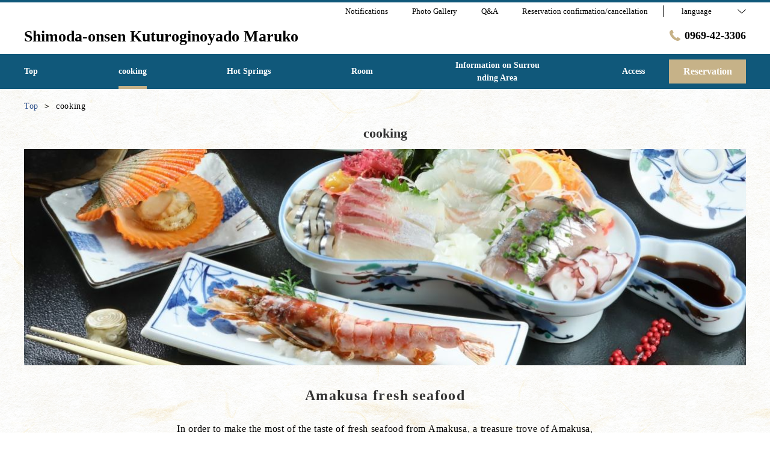

--- FILE ---
content_type: text/html; charset=utf-8
request_url: https://www.maruko-relaxinn.jp/en/food
body_size: 74399
content:
<!DOCTYPE html>
<html lang="en">
<head prefix="og: http://ogp.me/ns# fb: http://ogp.me/ns/fb# article: http://ogp.me/ns/article#">
<meta charset="UTF-8">

  <!-- TODO -->
<meta name="viewport" content="width=device-width, user-scalable=0" />
<link href="https://cdn.r-corona.jp/prd.jln.r-corona.jp/assets/themes/css/base-fafd6bc1fd5184293123d9a826a089eafff4943f43f71ab2d667f4a6373add47.css" rel="stylesheet" /><link href="https://cdn.r-corona.jp/prd.jln.r-corona.jp/assets/themes/css/6/pc/type001007-40d7ed7e62f0ff79b6f0476d7ff659a4175b1a179841cdf49bcf0a5e3bccf048.css" rel="stylesheet" /><meta content="telephone=no" name="format-detection" />
<script>(function(window){window.subdir = "";})(window);</script>


<meta content="noindex,nofollow" name="robots" />
<link href="https://www.maruko-relaxinn.jp/en/food" rel="canonical" />
<link href="https://www.maruko-relaxinn.jp/food" hreflang="ja" rel="alternate" /><link href="https://www.maruko-relaxinn.jp/en/food" hreflang="en" rel="alternate" /><link href="https://www.maruko-relaxinn.jp/ko/food" hreflang="ko" rel="alternate" /><link href="https://www.maruko-relaxinn.jp/zh-tw/food" hreflang="zh-tw" rel="alternate" /><link href="https://www.maruko-relaxinn.jp/zh-cn/food" hreflang="zh-cn" rel="alternate" />
<title>cooking | Shimoda-onsen Kuturoginoyado Maruko</title><meta content="" name="description" /><meta content="cooking,Shimoda-onsen Kuturoginoyado Maruko" name="keywords" /><meta content="Shimoda-onsen Kuturoginoyado Maruko" property="og:site_name" /><meta content="cooking | Shimoda-onsen Kuturoginoyado Maruko" property="og:title" /><meta content="article" property="og:type" /><meta content="https://www.maruko-relaxinn.jp/en/food" property="og:url" /><meta content="https://cdn.r-corona.jp/prd.jln.r-corona.jp/assets/site_files/sxmyrnfk/1033861/dtoh.jpg" property="og:image" />

  </head>
  <body>
  
<script>
window.isServerRender = true
window.IMAGE_PATHS = {"theme_img/b_noimg.png":"https://cdn.r-corona.jp/prd.jln.r-corona.jp/assets/theme_img/b_noimg-0ac4e93945150dc7908efe6c7ceeac750a4e8a3adbda72f70c63eb444c593823.png","theme_img/dummy_noimage_koi.png":"https://cdn.r-corona.jp/prd.jln.r-corona.jp/assets/theme_img/dummy_noimage_koi-d09c05b4680a4ab85aa48c783c34766d07d5175b1ee2d9f2270d2c33a17d1c06.png","theme_img/facebook.svg":"https://cdn.r-corona.jp/prd.jln.r-corona.jp/assets/theme_img/facebook-469bb84ea4e9a7e1db7b1526f086352bd7efe7ddd50f7a512f5db426d47b1bbd.svg","theme_img/google_translate.png":"https://cdn.r-corona.jp/prd.jln.r-corona.jp/assets/theme_img/google_translate-8baded1c471fa163c8305a787a86809188751fafcb731f6fe19a2651154689c8.png","theme_img/instagram.svg":"https://cdn.r-corona.jp/prd.jln.r-corona.jp/assets/theme_img/instagram-021ff1d165c795eee50aa5afe53c319c396a5ec9c806c582899e54435773a04f.svg","theme_img/jalannet.svg":"https://cdn.r-corona.jp/prd.jln.r-corona.jp/assets/theme_img/jalannet-07b2aa66375810fc061388f0989989ae32559d25c51f3105df5e8c001a80579a.svg","theme_img/main_visual.jpg":"https://cdn.r-corona.jp/prd.jln.r-corona.jp/assets/theme_img/main_visual-c33d9e77fd2785c2f631a8041dfeb66609ec3f3e7523b3c34ec6864ce8e314f2.jpg","theme_img/no_image.png":"https://cdn.r-corona.jp/prd.jln.r-corona.jp/assets/theme_img/no_image-c5e9c39c3e65ca6595a6abaff9e069c943ba86e24ffc0e78ee841e24225984ca.png","theme_img/noimage_slideshow.jpg":"https://cdn.r-corona.jp/prd.jln.r-corona.jp/assets/theme_img/noimage_slideshow-c33d9e77fd2785c2f631a8041dfeb66609ec3f3e7523b3c34ec6864ce8e314f2.jpg","theme_img/noimg.png":"https://cdn.r-corona.jp/prd.jln.r-corona.jp/assets/theme_img/noimg-7f4b9005302d29ace2e0b1e6c7782b19ccc095688c50c190b59c8365c978e614.png","theme_img/plus.png":"https://cdn.r-corona.jp/prd.jln.r-corona.jp/assets/theme_img/plus-f4f2d168860813a15537fc46137a8dcf948a236a16c2eda3ce076739f563fbbf.png","theme_img/twitter.svg":"https://cdn.r-corona.jp/prd.jln.r-corona.jp/assets/theme_img/twitter-e1b3d1fefcbd1b246a1b61ccf8c7d103f73ed636e745611f590dfd8b265dadb6.svg","theme_img/x.svg":"https://cdn.r-corona.jp/prd.jln.r-corona.jp/assets/theme_img/x-c10c3bb619312b6645d6337b3c32233978eb32d8a7c855aca641880db9384c7b.svg"}
window.image_path = function(p){ return window.IMAGE_PATHS[p] };
</script>

<div id="fb-root"></div>

<div id="render-container">
<div data-react-class="CoronaInternal.TemplateWrapper" data-react-props="{&quot;theme&quot;:6,&quot;top&quot;:&quot;001&quot;,&quot;dev&quot;:&quot;pc&quot;,&quot;defaultTemplate&quot;:&quot;/food&quot;,&quot;data&quot;:{&quot;pages&quot;:[{&quot;title&quot;:&quot;Top&quot;,&quot;path&quot;:&quot;/&quot;,&quot;status&quot;:true,&quot;page_type&quot;:0,&quot;page_order&quot;:1,&quot;unpublished_at&quot;:0,&quot;id&quot;:1407545,&quot;order&quot;:1,&quot;url&quot;:{&quot;url&quot;:&quot;/&quot;,&quot;url_type&quot;:&quot;internal&quot;}},{&quot;title&quot;:&quot;cooking&quot;,&quot;path&quot;:&quot;/food&quot;,&quot;status&quot;:true,&quot;page_type&quot;:0,&quot;page_order&quot;:3,&quot;unpublished_at&quot;:1691543519,&quot;id&quot;:1407546,&quot;order&quot;:2,&quot;url&quot;:{&quot;url&quot;:&quot;/food&quot;,&quot;url_type&quot;:&quot;internal&quot;}},{&quot;title&quot;:&quot;Hot Springs&quot;,&quot;path&quot;:&quot;/hot_spring&quot;,&quot;status&quot;:true,&quot;page_type&quot;:0,&quot;page_order&quot;:7,&quot;unpublished_at&quot;:0,&quot;id&quot;:1407547,&quot;order&quot;:3,&quot;url&quot;:{&quot;url&quot;:&quot;/hot_spring&quot;,&quot;url_type&quot;:&quot;internal&quot;}},{&quot;title&quot;:&quot;Room&quot;,&quot;path&quot;:&quot;/room&quot;,&quot;status&quot;:true,&quot;page_type&quot;:0,&quot;page_order&quot;:2,&quot;unpublished_at&quot;:0,&quot;id&quot;:1407548,&quot;order&quot;:4,&quot;url&quot;:{&quot;url&quot;:&quot;/room&quot;,&quot;url_type&quot;:&quot;internal&quot;}},{&quot;title&quot;:&quot;Information on Surrounding Area&quot;,&quot;path&quot;:&quot;/stay&quot;,&quot;status&quot;:true,&quot;page_type&quot;:0,&quot;page_order&quot;:8,&quot;unpublished_at&quot;:1691543519,&quot;id&quot;:1407549,&quot;order&quot;:5,&quot;url&quot;:{&quot;url&quot;:&quot;/stay&quot;,&quot;url_type&quot;:&quot;internal&quot;}},{&quot;title&quot;:&quot;Access&quot;,&quot;path&quot;:&quot;/access&quot;,&quot;status&quot;:true,&quot;page_type&quot;:0,&quot;page_order&quot;:12,&quot;unpublished_at&quot;:0,&quot;id&quot;:1407550,&quot;order&quot;:6,&quot;url&quot;:{&quot;url&quot;:&quot;/access&quot;,&quot;url_type&quot;:&quot;internal&quot;}},{&quot;title&quot;:&quot;Notifications&quot;,&quot;path&quot;:&quot;/news&quot;,&quot;status&quot;:true,&quot;page_type&quot;:0,&quot;page_order&quot;:16,&quot;unpublished_at&quot;:1691543519,&quot;id&quot;:1407551,&quot;order&quot;:7,&quot;url&quot;:{&quot;url&quot;:&quot;/news&quot;,&quot;url_type&quot;:&quot;internal&quot;}},{&quot;title&quot;:&quot;Photo Gallery&quot;,&quot;path&quot;:&quot;/gallery&quot;,&quot;status&quot;:true,&quot;page_type&quot;:0,&quot;page_order&quot;:13,&quot;unpublished_at&quot;:0,&quot;id&quot;:1407552,&quot;order&quot;:8,&quot;url&quot;:{&quot;url&quot;:&quot;/gallery&quot;,&quot;url_type&quot;:&quot;internal&quot;}},{&quot;title&quot;:&quot;Q\u0026A&quot;,&quot;path&quot;:&quot;/faq&quot;,&quot;status&quot;:true,&quot;page_type&quot;:0,&quot;page_order&quot;:15,&quot;unpublished_at&quot;:1691543519,&quot;id&quot;:1407553,&quot;order&quot;:9,&quot;url&quot;:{&quot;url&quot;:&quot;/faq&quot;,&quot;url_type&quot;:&quot;internal&quot;}},{&quot;title&quot;:&quot;Facility information list&quot;,&quot;path&quot;:&quot;/facility&quot;,&quot;status&quot;:true,&quot;page_type&quot;:0,&quot;page_order&quot;:6,&quot;unpublished_at&quot;:1691543477,&quot;id&quot;:1407554,&quot;order&quot;:10,&quot;url&quot;:{&quot;url&quot;:&quot;/facility&quot;,&quot;url_type&quot;:&quot;internal&quot;}},{&quot;title&quot;:&quot;Accommodation Plans&quot;,&quot;path&quot;:&quot;/plan&quot;,&quot;status&quot;:false,&quot;page_type&quot;:0,&quot;page_order&quot;:11,&quot;unpublished_at&quot;:1695091893,&quot;id&quot;:1407555,&quot;order&quot;:11,&quot;url&quot;:{&quot;url&quot;:&quot;/plan&quot;,&quot;url_type&quot;:&quot;internal&quot;}},{&quot;title&quot;:&quot;Reviews&quot;,&quot;path&quot;:&quot;/review&quot;,&quot;status&quot;:false,&quot;page_type&quot;:0,&quot;page_order&quot;:14,&quot;unpublished_at&quot;:1693804279,&quot;id&quot;:1407556,&quot;order&quot;:12,&quot;url&quot;:{&quot;url&quot;:&quot;/review&quot;,&quot;url_type&quot;:&quot;internal&quot;}},{&quot;title&quot;:&quot;Restaurant&quot;,&quot;path&quot;:&quot;/restaurant&quot;,&quot;status&quot;:false,&quot;page_type&quot;:0,&quot;page_order&quot;:4,&quot;unpublished_at&quot;:0,&quot;id&quot;:1407557,&quot;order&quot;:13,&quot;url&quot;:{&quot;url&quot;:&quot;/restaurant&quot;,&quot;url_type&quot;:&quot;internal&quot;}},{&quot;title&quot;:&quot;Aesthetic Salon / Spa&quot;,&quot;path&quot;:&quot;/spa&quot;,&quot;status&quot;:false,&quot;page_type&quot;:0,&quot;page_order&quot;:5,&quot;unpublished_at&quot;:0,&quot;id&quot;:1407558,&quot;order&quot;:14,&quot;url&quot;:{&quot;url&quot;:&quot;/spa&quot;,&quot;url_type&quot;:&quot;internal&quot;}},{&quot;title&quot;:&quot;Company Profile&quot;,&quot;path&quot;:&quot;/about&quot;,&quot;status&quot;:false,&quot;page_type&quot;:0,&quot;page_order&quot;:9,&quot;unpublished_at&quot;:0,&quot;id&quot;:1407559,&quot;order&quot;:15,&quot;url&quot;:{&quot;url&quot;:&quot;/about&quot;,&quot;url_type&quot;:&quot;internal&quot;}},{&quot;title&quot;:&quot;Job Information&quot;,&quot;path&quot;:&quot;/recruit&quot;,&quot;status&quot;:false,&quot;page_type&quot;:0,&quot;page_order&quot;:10,&quot;unpublished_at&quot;:0,&quot;id&quot;:1407560,&quot;order&quot;:16,&quot;url&quot;:{&quot;url&quot;:&quot;/recruit&quot;,&quot;url_type&quot;:&quot;internal&quot;}}],&quot;chat_ai&quot;:{&quot;title&quot;:&quot;Ask AI on chat&quot;,&quot;desc&quot;:&quot;A smart AI concierge that answers your questions on behalf of the inn/hotel.&quot;,&quot;display&quot;:true},&quot;navigation&quot;:[{&quot;title&quot;:&quot;Top&quot;,&quot;url&quot;:{&quot;url&quot;:&quot;/&quot;,&quot;url_type&quot;:&quot;internal&quot;},&quot;id&quot;:1393655,&quot;order&quot;:1},{&quot;title&quot;:&quot;cooking&quot;,&quot;url&quot;:{&quot;url&quot;:&quot;/food&quot;,&quot;url_type&quot;:&quot;internal&quot;},&quot;id&quot;:1397875,&quot;order&quot;:2},{&quot;title&quot;:&quot;Hot Springs&quot;,&quot;url&quot;:{&quot;url&quot;:&quot;/hot_spring&quot;,&quot;url_type&quot;:&quot;internal&quot;},&quot;id&quot;:1397876,&quot;order&quot;:3},{&quot;title&quot;:&quot;Room&quot;,&quot;url&quot;:{&quot;url&quot;:&quot;/room&quot;,&quot;url_type&quot;:&quot;internal&quot;},&quot;id&quot;:1397874,&quot;order&quot;:4},{&quot;title&quot;:&quot;Information on Surrounding Area&quot;,&quot;url&quot;:{&quot;url&quot;:&quot;/stay&quot;,&quot;url_type&quot;:&quot;internal&quot;},&quot;id&quot;:1397878,&quot;order&quot;:5},{&quot;title&quot;:&quot;Access&quot;,&quot;url&quot;:{&quot;url&quot;:&quot;/access&quot;,&quot;url_type&quot;:&quot;internal&quot;},&quot;id&quot;:1397879,&quot;order&quot;:6}],&quot;sub_navi&quot;:[{&quot;title&quot;:&quot;Notifications&quot;,&quot;url&quot;:{&quot;url&quot;:&quot;/news&quot;,&quot;url_type&quot;:&quot;internal&quot;},&quot;id&quot;:1405613,&quot;order&quot;:1},{&quot;title&quot;:&quot;Photo Gallery&quot;,&quot;url&quot;:{&quot;url&quot;:&quot;/gallery&quot;,&quot;url_type&quot;:&quot;internal&quot;},&quot;id&quot;:1397881,&quot;order&quot;:2},{&quot;title&quot;:&quot;Q\u0026A&quot;,&quot;url&quot;:{&quot;url&quot;:&quot;/faq&quot;,&quot;url_type&quot;:&quot;internal&quot;},&quot;id&quot;:1397882,&quot;order&quot;:3}],&quot;logo_data&quot;:{&quot;title&quot;:&quot;Shimoda-onsen Kuturoginoyado Maruko&quot;,&quot;vertical_logo&quot;:null,&quot;horizontal_logo&quot;:null},&quot;tel&quot;:&quot;0969-42-3306&quot;,&quot;reserved_text&quot;:&quot;Reservation confirmation/cancellation&quot;,&quot;footer_contact&quot;:{&quot;title&quot;:&quot;Shimoda-onsen Kuturoginoyado Maruko&quot;,&quot;zip&quot;:&quot;863-2803&quot;,&quot;address&quot;:&quot;1252-1 Shimoda-kita, Amakusa Town, Amakusa City, Kumamoto Prefecture&quot;,&quot;tel&quot;:&quot;0969-42-3306&quot;,&quot;fax&quot;:&quot;0969-42-3032&quot;},&quot;icon_urls&quot;:{&quot;jln_url&quot;:{&quot;url&quot;:&quot;https://www.jalan.net/yad359975/&quot;,&quot;url_type&quot;:&quot;external&quot;},&quot;facebook_url&quot;:null,&quot;instagram_url&quot;:null,&quot;twitter_url&quot;:null},&quot;copy&quot;:&quot;Copyright(C)2023 天草下田温泉　くつろぎの宿　マルコ All Reserved.&quot;,&quot;footer_links1&quot;:[{&quot;title&quot;:&quot;Top&quot;,&quot;url&quot;:{&quot;url&quot;:&quot;/&quot;,&quot;url_type&quot;:&quot;internal&quot;},&quot;id&quot;:1397952,&quot;order&quot;:1},{&quot;title&quot;:&quot;cooking&quot;,&quot;url&quot;:{&quot;url&quot;:&quot;/food&quot;,&quot;url_type&quot;:&quot;internal&quot;},&quot;id&quot;:1397954,&quot;order&quot;:2},{&quot;title&quot;:&quot;Hot Springs&quot;,&quot;url&quot;:{&quot;url&quot;:&quot;/hot_spring&quot;,&quot;url_type&quot;:&quot;internal&quot;},&quot;id&quot;:1397955,&quot;order&quot;:3}],&quot;footer_links2&quot;:[{&quot;title&quot;:&quot;Room&quot;,&quot;url&quot;:{&quot;url&quot;:&quot;/room&quot;,&quot;url_type&quot;:&quot;internal&quot;},&quot;id&quot;:1404850,&quot;order&quot;:1},{&quot;title&quot;:&quot;Information on Surrounding Area&quot;,&quot;url&quot;:{&quot;url&quot;:&quot;/stay&quot;,&quot;url_type&quot;:&quot;internal&quot;},&quot;id&quot;:1397957,&quot;order&quot;:2},{&quot;title&quot;:&quot;Access&quot;,&quot;url&quot;:{&quot;url&quot;:&quot;/access&quot;,&quot;url_type&quot;:&quot;internal&quot;},&quot;id&quot;:1397958,&quot;order&quot;:3}],&quot;footer_links3&quot;:[{&quot;title&quot;:&quot;Notifications&quot;,&quot;url&quot;:{&quot;url&quot;:&quot;/news&quot;,&quot;url_type&quot;:&quot;internal&quot;},&quot;id&quot;:1404084,&quot;order&quot;:1},{&quot;title&quot;:&quot;Photo Gallery&quot;,&quot;url&quot;:{&quot;url&quot;:&quot;/gallery&quot;,&quot;url_type&quot;:&quot;internal&quot;},&quot;id&quot;:1397960,&quot;order&quot;:2},{&quot;title&quot;:&quot;Q\u0026A&quot;,&quot;url&quot;:{&quot;url&quot;:&quot;/faq&quot;,&quot;url_type&quot;:&quot;internal&quot;},&quot;id&quot;:1397961,&quot;order&quot;:3}],&quot;footer_links4&quot;:[{&quot;title&quot;:&quot;Privacy Policy&quot;,&quot;url&quot;:{&quot;url&quot;:&quot;/agreement/privacy&quot;,&quot;url_type&quot;:&quot;internal&quot;},&quot;id&quot;:1397964,&quot;order&quot;:1},{&quot;title&quot;:&quot;Terms and Conditions for Overnight Stay&quot;,&quot;url&quot;:{&quot;url&quot;:&quot;/agreement/lodging&quot;,&quot;url_type&quot;:&quot;internal&quot;},&quot;id&quot;:1397965,&quot;order&quot;:2},{&quot;title&quot;:&quot;Membership terms&quot;,&quot;url&quot;:{&quot;url&quot;:&quot;/agreement/member&quot;,&quot;url_type&quot;:&quot;internal&quot;},&quot;id&quot;:1398722,&quot;order&quot;:3}],&quot;top_menus_layout&quot;:&quot;1&quot;,&quot;top_old_reserved&quot;:{},&quot;dish_image&quot;:{&quot;image&quot;:{&quot;id&quot;:1033861,&quot;category&quot;:&quot;upload&quot;,&quot;url_prefix&quot;:&quot;https://cdn.r-corona.jp/prd.jln.r-corona.jp/assets/site_files/sxmyrnfk/1033861/dtoh&quot;,&quot;ext&quot;:&quot;jpg&quot;,&quot;width&quot;:2304,&quot;height&quot;:691,&quot;jln_caption&quot;:&quot;&quot;,&quot;jln_id&quot;:null}},&quot;dish_main_title&quot;:&quot;Amakusa fresh seafood&quot;,&quot;dish_main_desc&quot;:&quot;In order to make the most of the taste of fresh seafood from Amakusa, a treasure trove of Amakusa,\nI try to serve it as it is without much modification.\nSavor the true taste of fresh seafood.\nWe serve sashimi using plenty of what was caught that day.\nIn winter, we offer a hot pot made with wild free-range chicken.\nMiso soup with Japanese Spiny Lobster and local fish served at breakfast is very popular.&quot;,&quot;dishes_title&quot;:&quot;Amakusa Seafood&quot;,&quot;dishes_desc&quot;:&quot;We prepare dishes using plenty of local seafood.\nA dinner-only party is also possible.Please contact the front desk.\n*The menu will change depending on the season.Please understand.\n*Prices vary depending on the number of people making reservations and the time of year (Golden Week, Obon, New Year&#39;s holidays, etc.).&quot;,&quot;dishes&quot;:[{&quot;title&quot;:&quot;【Offered all year round】Seafood meal plan&quot;,&quot;desc&quot;:&quot;Seafood dishes using plenty of fresh seafood from Amakusa.\nWe offer a variety of dishes at reasonable prices, so it is a satisfying menu.\nPassionate about local production for local consumption, we serve not only fresh seafood, but also Amakusa beef, Amakusa pork, and Amakusa chicken depending on the season.\nIt&#39;s standard, but I&#39;m sure you&#39;ll be satisfied.&quot;,&quot;url&quot;:{},&quot;id&quot;:1398681,&quot;order&quot;:1,&quot;menus&quot;:[{&quot;title&quot;:&quot;menu&quot;,&quot;id&quot;:1398688,&quot;order&quot;:1,&quot;rows&quot;:[{&quot;title&quot;:&quot;An example&quot;,&quot;desc&quot;:&quot;Sashimi / fried food / grilled food / steamed food / soup / small bowl / water etc.&quot;,&quot;id&quot;:1398689,&quot;order&quot;:1}]}],&quot;links&quot;:[{&quot;title&quot;:&quot;To the accommodation plan list&quot;,&quot;url&quot;:{&quot;url&quot;:&quot;/hw/hwp3100/hww3101.do?yadNo=359975&quot;,&quot;url_type&quot;:&quot;hpds&quot;},&quot;id&quot;:1403910,&quot;order&quot;:1}],&quot;images&quot;:[{&quot;image&quot;:{&quot;id&quot;:1033862,&quot;category&quot;:&quot;upload&quot;,&quot;url_prefix&quot;:&quot;https://cdn.r-corona.jp/prd.jln.r-corona.jp/assets/site_files/sxmyrnfk/1033862/dspl&quot;,&quot;ext&quot;:&quot;jpg&quot;,&quot;width&quot;:2981,&quot;height&quot;:1491,&quot;jln_caption&quot;:&quot;&quot;,&quot;jln_id&quot;:null},&quot;caption&quot;:&quot;Example of seafood gozen plan dishes (price:From 9,900 yen (tax included)&quot;,&quot;id&quot;:1402174,&quot;order&quot;:1},{&quot;image&quot;:{&quot;id&quot;:1033863,&quot;category&quot;:&quot;upload&quot;,&quot;url_prefix&quot;:&quot;https://cdn.r-corona.jp/prd.jln.r-corona.jp/assets/site_files/sxmyrnfk/1033863/wszo&quot;,&quot;ext&quot;:&quot;jpg&quot;,&quot;width&quot;:1971,&quot;height&quot;:986,&quot;jln_caption&quot;:&quot;&quot;,&quot;jln_id&quot;:null},&quot;caption&quot;:&quot;Example of seafood gozen plan dishes (price:From 9,900 yen (tax included)&quot;,&quot;id&quot;:1402175,&quot;order&quot;:2},{&quot;image&quot;:{&quot;id&quot;:1033864,&quot;category&quot;:&quot;upload&quot;,&quot;url_prefix&quot;:&quot;https://cdn.r-corona.jp/prd.jln.r-corona.jp/assets/site_files/sxmyrnfk/1033864/kuyq&quot;,&quot;ext&quot;:&quot;jpg&quot;,&quot;width&quot;:1669,&quot;height&quot;:835,&quot;jln_caption&quot;:&quot;&quot;,&quot;jln_id&quot;:null},&quot;caption&quot;:&quot;Example of seafood gozen plan dishes (price:From 9,900 yen (tax included)&quot;,&quot;id&quot;:1402176,&quot;order&quot;:3}]},{&quot;title&quot;:&quot;【Offered all year round】Tairyo Gozen plan&quot;,&quot;desc&quot;:&quot;You can enjoy Amakusa&#39;s seafood to your heart&#39;s content.\nThe main dish of this plan, the big catch, is full of seasonal fish.\nWe prepare dishes using plenty of local seafood.&quot;,&quot;url&quot;:{},&quot;id&quot;:1398684,&quot;order&quot;:2,&quot;menus&quot;:[{&quot;title&quot;:&quot;menu&quot;,&quot;id&quot;:1398686,&quot;order&quot;:1,&quot;rows&quot;:[{&quot;title&quot;:&quot;An example&quot;,&quot;desc&quot;:&quot;Carefully selected seasonal fish sashimi platter / fried food / grilled food / steamed food / soup / small bowl / water, etc.&quot;,&quot;id&quot;:1398687,&quot;order&quot;:1}]}],&quot;links&quot;:[{&quot;title&quot;:&quot;To the accommodation plan list&quot;,&quot;url&quot;:{&quot;url&quot;:&quot;/hw/hwp3100/hww3101.do?yadNo=359975&quot;,&quot;url_type&quot;:&quot;hpds&quot;},&quot;id&quot;:1404107,&quot;order&quot;:1}],&quot;images&quot;:[{&quot;image&quot;:{&quot;id&quot;:1033865,&quot;category&quot;:&quot;upload&quot;,&quot;url_prefix&quot;:&quot;https://cdn.r-corona.jp/prd.jln.r-corona.jp/assets/site_files/sxmyrnfk/1033865/3lk7&quot;,&quot;ext&quot;:&quot;jpg&quot;,&quot;width&quot;:2981,&quot;height&quot;:1491,&quot;jln_caption&quot;:&quot;&quot;,&quot;jln_id&quot;:null},&quot;caption&quot;:&quot;Example of large catch gozen plan dishes (price:12,100 yen (tax included) ~)&quot;,&quot;id&quot;:1402177,&quot;order&quot;:1},{&quot;image&quot;:{&quot;id&quot;:1033867,&quot;category&quot;:&quot;upload&quot;,&quot;url_prefix&quot;:&quot;https://cdn.r-corona.jp/prd.jln.r-corona.jp/assets/site_files/sxmyrnfk/1033867/seqv&quot;,&quot;ext&quot;:&quot;jpg&quot;,&quot;width&quot;:1573,&quot;height&quot;:787,&quot;jln_caption&quot;:&quot;&quot;,&quot;jln_id&quot;:null},&quot;caption&quot;:&quot;Example of large catch gozen plan dishes (price:12,100 yen (tax included) ~)&quot;,&quot;id&quot;:1402178,&quot;order&quot;:2},{&quot;image&quot;:{&quot;id&quot;:1033868,&quot;category&quot;:&quot;upload&quot;,&quot;url_prefix&quot;:&quot;https://cdn.r-corona.jp/prd.jln.r-corona.jp/assets/site_files/sxmyrnfk/1033868/bfw4&quot;,&quot;ext&quot;:&quot;jpg&quot;,&quot;width&quot;:1438,&quot;height&quot;:719,&quot;jln_caption&quot;:&quot;&quot;,&quot;jln_id&quot;:null},&quot;caption&quot;:&quot;Example of large catch gozen plan dishes (price:12,100 yen (tax included) ~)&quot;,&quot;id&quot;:1402180,&quot;order&quot;:3},{&quot;image&quot;:{&quot;id&quot;:1033866,&quot;category&quot;:&quot;upload&quot;,&quot;url_prefix&quot;:&quot;https://cdn.r-corona.jp/prd.jln.r-corona.jp/assets/site_files/sxmyrnfk/1033866/2oec&quot;,&quot;ext&quot;:&quot;jpg&quot;,&quot;width&quot;:1929,&quot;height&quot;:965,&quot;jln_caption&quot;:&quot;&quot;,&quot;jln_id&quot;:null},&quot;caption&quot;:&quot;Example of large catch gozen plan dishes (price:12,100 yen (tax included) ~)&quot;,&quot;id&quot;:1402181,&quot;order&quot;:4}]},{&quot;title&quot;:&quot;【Offered all year round】Affordable meal plan&quot;,&quot;desc&quot;:&quot;You can enjoy dishes using seasonal ingredients.\nPlease enjoy the taste of local Amakusa.&quot;,&quot;url&quot;:{},&quot;id&quot;:1398690,&quot;order&quot;:3,&quot;menus&quot;:[{&quot;title&quot;:&quot;menu&quot;,&quot;id&quot;:1398692,&quot;order&quot;:1,&quot;rows&quot;:[{&quot;title&quot;:&quot;An example&quot;,&quot;desc&quot;:&quot;Sashimi / fried food / grilled food / soup / small dishes etc.&quot;,&quot;id&quot;:1398693,&quot;order&quot;:1}]}],&quot;links&quot;:[{&quot;title&quot;:&quot;To the accommodation plan list&quot;,&quot;url&quot;:{&quot;url&quot;:&quot;/hw/hwp3100/hww3101.do?yadNo=359975&quot;,&quot;url_type&quot;:&quot;hpds&quot;},&quot;id&quot;:1404108,&quot;order&quot;:1}],&quot;images&quot;:[{&quot;image&quot;:{&quot;id&quot;:1033871,&quot;category&quot;:&quot;upload&quot;,&quot;url_prefix&quot;:&quot;https://cdn.r-corona.jp/prd.jln.r-corona.jp/assets/site_files/sxmyrnfk/1033871/l9zz&quot;,&quot;ext&quot;:&quot;jpg&quot;,&quot;width&quot;:2981,&quot;height&quot;:1491,&quot;jln_caption&quot;:&quot;&quot;,&quot;jln_id&quot;:null},&quot;caption&quot;:&quot;An example of affordable food (price:From 7,700 yen (tax included)&quot;,&quot;id&quot;:1402184,&quot;order&quot;:1},{&quot;image&quot;:{&quot;id&quot;:1033872,&quot;category&quot;:&quot;upload&quot;,&quot;url_prefix&quot;:&quot;https://cdn.r-corona.jp/prd.jln.r-corona.jp/assets/site_files/sxmyrnfk/1033872/jpui&quot;,&quot;ext&quot;:&quot;jpg&quot;,&quot;width&quot;:1294,&quot;height&quot;:647,&quot;jln_caption&quot;:&quot;&quot;,&quot;jln_id&quot;:null},&quot;caption&quot;:&quot;An example of affordable food (price:From 7,700 yen (tax included)&quot;,&quot;id&quot;:1402185,&quot;order&quot;:2},{&quot;image&quot;:{&quot;id&quot;:1033873,&quot;category&quot;:&quot;upload&quot;,&quot;url_prefix&quot;:&quot;https://cdn.r-corona.jp/prd.jln.r-corona.jp/assets/site_files/sxmyrnfk/1033873/cvkk&quot;,&quot;ext&quot;:&quot;jpg&quot;,&quot;width&quot;:1471,&quot;height&quot;:736,&quot;jln_caption&quot;:&quot;&quot;,&quot;jln_id&quot;:null},&quot;caption&quot;:&quot;An example of affordable food (price:From 7,700 yen (tax included)&quot;,&quot;id&quot;:1402186,&quot;order&quot;:3},{&quot;image&quot;:{&quot;id&quot;:1033875,&quot;category&quot;:&quot;upload&quot;,&quot;url_prefix&quot;:&quot;https://cdn.r-corona.jp/prd.jln.r-corona.jp/assets/site_files/sxmyrnfk/1033875/rk1k&quot;,&quot;ext&quot;:&quot;jpg&quot;,&quot;width&quot;:1823,&quot;height&quot;:912,&quot;jln_caption&quot;:&quot;&quot;,&quot;jln_id&quot;:null},&quot;caption&quot;:&quot;An example of affordable food (price:From 7,700 yen (tax included)&quot;,&quot;id&quot;:1402187,&quot;order&quot;:4}]},{&quot;title&quot;:&quot;【Limited Time Only】Japanese Spiny Lobster cooking plan&quot;,&quot;desc&quot;:&quot;This is a luxurious plan that uses fresh Japanese Spiny Lobster for the big catch gozen plan.\nAt breakfast, we serve miso soup made with Japanese Spiny Lobster.&quot;,&quot;url&quot;:{},&quot;id&quot;:1398694,&quot;order&quot;:4,&quot;menus&quot;:[{&quot;title&quot;:&quot;menu&quot;,&quot;time&quot;:&quot;End of August to mid-December&quot;,&quot;id&quot;:1398696,&quot;order&quot;:1,&quot;rows&quot;:[{&quot;title&quot;:&quot;An example&quot;,&quot;desc&quot;:&quot;Japanese Spiny Lobster sashimi / Carefully selected seasonal fish sashimi platter / Fried food / Grilled food / Steamed food / Soup / Small side dishes / Water dishes, etc.&quot;,&quot;id&quot;:1398697,&quot;order&quot;:1}]}],&quot;links&quot;:[{&quot;title&quot;:&quot;To the accommodation plan list&quot;,&quot;url&quot;:{&quot;url&quot;:&quot;/hw/hwp3100/hww3101.do?yadNo=359975&quot;,&quot;url_type&quot;:&quot;hpds&quot;},&quot;id&quot;:1404109,&quot;order&quot;:1}],&quot;images&quot;:[{&quot;image&quot;:{&quot;id&quot;:1033876,&quot;category&quot;:&quot;upload&quot;,&quot;url_prefix&quot;:&quot;https://cdn.r-corona.jp/prd.jln.r-corona.jp/assets/site_files/sxmyrnfk/1033876/apna&quot;,&quot;ext&quot;:&quot;jpg&quot;,&quot;width&quot;:2825,&quot;height&quot;:1413,&quot;jln_caption&quot;:&quot;&quot;,&quot;jln_id&quot;:null},&quot;caption&quot;:&quot;Japanese Spiny Lobster cooking plan dish example (price:15,400 yen (tax included) ~)&quot;,&quot;id&quot;:1402188,&quot;order&quot;:1},{&quot;image&quot;:{&quot;id&quot;:1033877,&quot;category&quot;:&quot;upload&quot;,&quot;url_prefix&quot;:&quot;https://cdn.r-corona.jp/prd.jln.r-corona.jp/assets/site_files/sxmyrnfk/1033877/cqkn&quot;,&quot;ext&quot;:&quot;jpg&quot;,&quot;width&quot;:1667,&quot;height&quot;:834,&quot;jln_caption&quot;:&quot;&quot;,&quot;jln_id&quot;:null},&quot;caption&quot;:&quot;Japanese Spiny Lobster cooking plan dish example (price:15,400 yen (tax included) ~)&quot;,&quot;id&quot;:1402189,&quot;order&quot;:2},{&quot;image&quot;:{&quot;id&quot;:1033878,&quot;category&quot;:&quot;upload&quot;,&quot;url_prefix&quot;:&quot;https://cdn.r-corona.jp/prd.jln.r-corona.jp/assets/site_files/sxmyrnfk/1033878/2r03&quot;,&quot;ext&quot;:&quot;jpg&quot;,&quot;width&quot;:1596,&quot;height&quot;:798,&quot;jln_caption&quot;:&quot;&quot;,&quot;jln_id&quot;:null},&quot;caption&quot;:&quot;Japanese Spiny Lobster cooking plan dish example (price:15,400 yen (tax included) ~)&quot;,&quot;id&quot;:1402190,&quot;order&quot;:3},{&quot;image&quot;:{&quot;id&quot;:1033879,&quot;category&quot;:&quot;upload&quot;,&quot;url_prefix&quot;:&quot;https://cdn.r-corona.jp/prd.jln.r-corona.jp/assets/site_files/sxmyrnfk/1033879/n81p&quot;,&quot;ext&quot;:&quot;jpg&quot;,&quot;width&quot;:1200,&quot;height&quot;:600,&quot;jln_caption&quot;:&quot;&quot;,&quot;jln_id&quot;:null},&quot;caption&quot;:&quot;Japanese Spiny Lobster cooking plan dish example (price:15,400 yen (tax included) ~)&quot;,&quot;id&quot;:1402191,&quot;order&quot;:4},{&quot;image&quot;:{&quot;id&quot;:1033837,&quot;category&quot;:&quot;upload&quot;,&quot;url_prefix&quot;:&quot;https://cdn.r-corona.jp/prd.jln.r-corona.jp/assets/site_files/sxmyrnfk/1033837/eeua&quot;,&quot;ext&quot;:&quot;jpg&quot;,&quot;width&quot;:2734,&quot;height&quot;:1458,&quot;jln_caption&quot;:&quot;&quot;,&quot;jln_id&quot;:null},&quot;caption&quot;:&quot;Japanese Spiny Lobster cooking plan dish example (price:15,400 yen (tax included) ~)&quot;,&quot;id&quot;:1406238,&quot;order&quot;:5}]},{&quot;title&quot;:&quot;【Breakfast】Japanese set meal&quot;,&quot;desc&quot;:&quot;Menu contents vary depending on plan and daily rotation.\nWe offer home-roasted coffee.&quot;,&quot;url&quot;:{},&quot;id&quot;:1398704,&quot;order&quot;:5,&quot;menus&quot;:[{&quot;title&quot;:&quot;menu&quot;,&quot;id&quot;:1398736,&quot;order&quot;:1,&quot;rows&quot;:[{&quot;title&quot;:&quot;An example&quot;,&quot;desc&quot;:&quot;3-piece grilled fish platter / soup / egg / seasoned seaweed / small bowl, etc.&quot;,&quot;id&quot;:1398737,&quot;order&quot;:1}]}],&quot;links&quot;:[],&quot;images&quot;:[{&quot;image&quot;:{&quot;id&quot;:938133,&quot;category&quot;:&quot;upload&quot;,&quot;url_prefix&quot;:&quot;https://cdn.r-corona.jp/prd.jln.r-corona.jp/assets/site_files/sxmyrnfk/938133/irmq&quot;,&quot;ext&quot;:&quot;jpg&quot;,&quot;width&quot;:583,&quot;height&quot;:388,&quot;jln_caption&quot;:&quot;&quot;,&quot;jln_id&quot;:null},&quot;caption&quot;:&quot;Breakfast example (price(Breakfast only plan):From 6,050 yen (tax included)&quot;,&quot;id&quot;:1398705,&quot;order&quot;:1},{&quot;image&quot;:{&quot;id&quot;:938134,&quot;category&quot;:&quot;upload&quot;,&quot;url_prefix&quot;:&quot;https://cdn.r-corona.jp/prd.jln.r-corona.jp/assets/site_files/sxmyrnfk/938134/fquv&quot;,&quot;ext&quot;:&quot;jpg&quot;,&quot;width&quot;:583,&quot;height&quot;:388,&quot;jln_caption&quot;:&quot;&quot;,&quot;jln_id&quot;:null},&quot;caption&quot;:&quot;Breakfast example (price(Breakfast only plan):From 6,050 yen (tax included)&quot;,&quot;id&quot;:1398706,&quot;order&quot;:2}]},{&quot;title&quot;:&quot;Menu example&quot;,&quot;url&quot;:{},&quot;id&quot;:1404014,&quot;order&quot;:6,&quot;menus&quot;:[],&quot;links&quot;:[],&quot;images&quot;:[{&quot;image&quot;:{&quot;id&quot;:1035370,&quot;category&quot;:&quot;upload&quot;,&quot;url_prefix&quot;:&quot;https://cdn.r-corona.jp/prd.jln.r-corona.jp/assets/site_files/sxmyrnfk/1035370/efkk&quot;,&quot;ext&quot;:&quot;jpg&quot;,&quot;width&quot;:1846,&quot;height&quot;:923,&quot;jln_caption&quot;:&quot;&quot;,&quot;jln_id&quot;:null},&quot;caption&quot;:&quot;Menu image&quot;,&quot;id&quot;:1404126,&quot;order&quot;:1},{&quot;image&quot;:{&quot;id&quot;:1033867,&quot;category&quot;:&quot;upload&quot;,&quot;url_prefix&quot;:&quot;https://cdn.r-corona.jp/prd.jln.r-corona.jp/assets/site_files/sxmyrnfk/1033867/seqv&quot;,&quot;ext&quot;:&quot;jpg&quot;,&quot;width&quot;:1573,&quot;height&quot;:787,&quot;jln_caption&quot;:&quot;&quot;,&quot;jln_id&quot;:null},&quot;caption&quot;:&quot;Menu image&quot;,&quot;id&quot;:1404037,&quot;order&quot;:2},{&quot;image&quot;:{&quot;id&quot;:1035368,&quot;category&quot;:&quot;upload&quot;,&quot;url_prefix&quot;:&quot;https://cdn.r-corona.jp/prd.jln.r-corona.jp/assets/site_files/sxmyrnfk/1035368/dr40&quot;,&quot;ext&quot;:&quot;jpg&quot;,&quot;width&quot;:1200,&quot;height&quot;:600,&quot;jln_caption&quot;:&quot;&quot;,&quot;jln_id&quot;:null},&quot;caption&quot;:&quot;Menu image&quot;,&quot;id&quot;:1404124,&quot;order&quot;:3},{&quot;image&quot;:{&quot;id&quot;:1033873,&quot;category&quot;:&quot;upload&quot;,&quot;url_prefix&quot;:&quot;https://cdn.r-corona.jp/prd.jln.r-corona.jp/assets/site_files/sxmyrnfk/1033873/cvkk&quot;,&quot;ext&quot;:&quot;jpg&quot;,&quot;width&quot;:1471,&quot;height&quot;:736,&quot;jln_caption&quot;:&quot;&quot;,&quot;jln_id&quot;:null},&quot;caption&quot;:&quot;Menu image&quot;,&quot;id&quot;:1404039,&quot;order&quot;:4},{&quot;image&quot;:{&quot;id&quot;:1033872,&quot;category&quot;:&quot;upload&quot;,&quot;url_prefix&quot;:&quot;https://cdn.r-corona.jp/prd.jln.r-corona.jp/assets/site_files/sxmyrnfk/1033872/jpui&quot;,&quot;ext&quot;:&quot;jpg&quot;,&quot;width&quot;:1294,&quot;height&quot;:647,&quot;jln_caption&quot;:&quot;&quot;,&quot;jln_id&quot;:null},&quot;caption&quot;:&quot;Menu image&quot;,&quot;id&quot;:1404038,&quot;order&quot;:5},{&quot;image&quot;:{&quot;id&quot;:1035369,&quot;category&quot;:&quot;upload&quot;,&quot;url_prefix&quot;:&quot;https://cdn.r-corona.jp/prd.jln.r-corona.jp/assets/site_files/sxmyrnfk/1035369/4v9f&quot;,&quot;ext&quot;:&quot;jpg&quot;,&quot;width&quot;:1200,&quot;height&quot;:600,&quot;jln_caption&quot;:&quot;&quot;,&quot;jln_id&quot;:null},&quot;caption&quot;:&quot;Menu image&quot;,&quot;id&quot;:1404125,&quot;order&quot;:6},{&quot;image&quot;:{&quot;id&quot;:1033874,&quot;category&quot;:&quot;upload&quot;,&quot;url_prefix&quot;:&quot;https://cdn.r-corona.jp/prd.jln.r-corona.jp/assets/site_files/sxmyrnfk/1033874/pnch&quot;,&quot;ext&quot;:&quot;jpg&quot;,&quot;width&quot;:1200,&quot;height&quot;:600,&quot;jln_caption&quot;:&quot;&quot;,&quot;jln_id&quot;:null},&quot;caption&quot;:&quot;Menu image&quot;,&quot;id&quot;:1404040,&quot;order&quot;:7}]}],&quot;dishes_images_layout&quot;:&quot;1&quot;,&quot;menus_title&quot;:null,&quot;menus_desc&quot;:null,&quot;menus&quot;:[],&quot;foods_title&quot;:null,&quot;foods_desc&quot;:null,&quot;foods&quot;:[],&quot;cooks_title&quot;:null,&quot;cooks_desc&quot;:null,&quot;cooks&quot;:[],&quot;freepages&quot;:[],&quot;locales&quot;:[{&quot;id&quot;:&quot;ja&quot;,&quot;title&quot;:&quot;日本語&quot;,&quot;order&quot;:1,&quot;url&quot;:{&quot;url&quot;:&quot;https://www.maruko-relaxinn.jp/food&quot;,&quot;url_type&quot;:&quot;internal_full&quot;}},{&quot;id&quot;:&quot;en&quot;,&quot;title&quot;:&quot;English&quot;,&quot;order&quot;:2,&quot;current&quot;:true,&quot;url&quot;:{&quot;url&quot;:&quot;https://www.maruko-relaxinn.jp/en/food&quot;,&quot;url_type&quot;:&quot;internal_full&quot;}},{&quot;id&quot;:&quot;ko&quot;,&quot;title&quot;:&quot;한국어&quot;,&quot;order&quot;:3,&quot;url&quot;:{&quot;url&quot;:&quot;https://www.maruko-relaxinn.jp/ko/food&quot;,&quot;url_type&quot;:&quot;internal_full&quot;}},{&quot;id&quot;:&quot;zh-tw&quot;,&quot;title&quot;:&quot;中文(繁体字)&quot;,&quot;order&quot;:4,&quot;url&quot;:{&quot;url&quot;:&quot;https://www.maruko-relaxinn.jp/zh-tw/food&quot;,&quot;url_type&quot;:&quot;internal_full&quot;}},{&quot;id&quot;:&quot;zh-cn&quot;,&quot;title&quot;:&quot;中文(简体字)&quot;,&quot;order&quot;:5,&quot;url&quot;:{&quot;url&quot;:&quot;https://www.maruko-relaxinn.jp/zh-cn/food&quot;,&quot;url_type&quot;:&quot;internal_full&quot;}}],&quot;google_map_api_key&quot;:&quot;AIzaSyBQIf4SrUd2KOjXbmuh06xdf_iK-0M9EFE&quot;,&quot;search_panel_enable&quot;:true,&quot;current_locale&quot;:&quot;en&quot;,&quot;google_map_locale&quot;:&quot;en&quot;,&quot;prefixes&quot;:{&quot;internal&quot;:&quot;https://www.maruko-relaxinn.jp/en&quot;,&quot;plan&quot;:&quot;https://www.hpdsp.net/maruko-relaxinn/en&quot;,&quot;hpds&quot;:&quot;https://www.hpdsp.net/maruko-relaxinn/en&quot;},&quot;seo_title&quot;:&quot;Shimoda-onsen Kuturoginoyado Maruko&quot;,&quot;photos&quot;:null,&quot;default_page_titles&quot;:{&quot;/&quot;:&quot;トップ&quot;,&quot;/room&quot;:&quot;客室&quot;,&quot;/food&quot;:&quot;料理&quot;,&quot;/restaurant&quot;:&quot;レストラン&quot;,&quot;/spa&quot;:&quot;スパ・エステ&quot;,&quot;/facility&quot;:&quot;館内・施設&quot;,&quot;/hot_spring&quot;:&quot;温泉&quot;,&quot;/stay&quot;:&quot;過ごし方&quot;,&quot;/about&quot;:&quot;会社概要&quot;,&quot;/recruit&quot;:&quot;採用情報&quot;,&quot;/plan&quot;:&quot;宿泊プラン&quot;,&quot;/access&quot;:&quot;交通アクセス&quot;,&quot;/gallery&quot;:&quot;フォトギャラリー&quot;,&quot;/review&quot;:&quot;クチコミ&quot;,&quot;/faq&quot;:&quot;よくあるお問合せ&quot;,&quot;/news&quot;:&quot;ブログ・お知らせ&quot;,&quot;/news/:id&quot;:&quot;ニュース詳細&quot;},&quot;reserve_engine_url&quot;:&quot;https://www.hpdsp.net/maruko-relaxinn/en/hw/hwp3100/hww3101.do?yadNo=359975&quot;,&quot;reserve_confirm_url&quot;:&quot;https://www.hpdsp.net/maruko-relaxinn/en/hw/hwp5300/hww5301init.do?yadNo=359975&quot;,&quot;chat_ai_enable&quot;:false,&quot;chat_ai_url&quot;:{&quot;top&quot;:&quot;https://trip-ai.jp/en/chat/359975/?route_cd=plus_top_header_pc&quot;,&quot;faq&quot;:&quot;https://trip-ai.jp/en/chat/359975/?route_cd=plus_top_ask_pc&quot;,&quot;other&quot;:&quot;https://trip-ai.jp/en/chat/359975/?route_cd=plus_other_pc&quot;},&quot;google_cookie_term_url&quot;:&quot;https://www.hpdsp.net/hpdsp/doc/cookie_hpdsp_en.html&quot;,&quot;translation_term_url&quot;:&quot;https://www.hpdsp.net/hpdsp/doc/disclaimer.html&quot;,&quot;default_people_count&quot;:2,&quot;jln_holidays&quot;:[{&quot;id&quot;:1,&quot;date&quot;:&quot;2025/01/01&quot;},{&quot;id&quot;:2,&quot;date&quot;:&quot;2025/01/13&quot;},{&quot;id&quot;:3,&quot;date&quot;:&quot;2025/02/11&quot;},{&quot;id&quot;:4,&quot;date&quot;:&quot;2025/02/23&quot;},{&quot;id&quot;:5,&quot;date&quot;:&quot;2025/02/24&quot;},{&quot;id&quot;:6,&quot;date&quot;:&quot;2025/03/20&quot;},{&quot;id&quot;:7,&quot;date&quot;:&quot;2025/04/29&quot;},{&quot;id&quot;:8,&quot;date&quot;:&quot;2025/05/03&quot;},{&quot;id&quot;:9,&quot;date&quot;:&quot;2025/05/04&quot;},{&quot;id&quot;:10,&quot;date&quot;:&quot;2025/05/05&quot;},{&quot;id&quot;:11,&quot;date&quot;:&quot;2025/05/06&quot;},{&quot;id&quot;:12,&quot;date&quot;:&quot;2025/07/21&quot;},{&quot;id&quot;:13,&quot;date&quot;:&quot;2025/08/11&quot;},{&quot;id&quot;:14,&quot;date&quot;:&quot;2025/09/15&quot;},{&quot;id&quot;:15,&quot;date&quot;:&quot;2025/09/23&quot;},{&quot;id&quot;:16,&quot;date&quot;:&quot;2025/10/13&quot;},{&quot;id&quot;:17,&quot;date&quot;:&quot;2025/11/03&quot;},{&quot;id&quot;:18,&quot;date&quot;:&quot;2025/11/23&quot;},{&quot;id&quot;:19,&quot;date&quot;:&quot;2025/11/24&quot;},{&quot;id&quot;:20,&quot;date&quot;:&quot;2026/01/01&quot;},{&quot;id&quot;:21,&quot;date&quot;:&quot;2026/01/12&quot;},{&quot;id&quot;:22,&quot;date&quot;:&quot;2026/02/11&quot;},{&quot;id&quot;:23,&quot;date&quot;:&quot;2026/02/23&quot;},{&quot;id&quot;:24,&quot;date&quot;:&quot;2026/03/20&quot;},{&quot;id&quot;:25,&quot;date&quot;:&quot;2026/04/29&quot;},{&quot;id&quot;:26,&quot;date&quot;:&quot;2026/05/03&quot;},{&quot;id&quot;:27,&quot;date&quot;:&quot;2026/05/04&quot;},{&quot;id&quot;:28,&quot;date&quot;:&quot;2026/05/05&quot;},{&quot;id&quot;:29,&quot;date&quot;:&quot;2026/05/06&quot;},{&quot;id&quot;:30,&quot;date&quot;:&quot;2026/07/20&quot;},{&quot;id&quot;:31,&quot;date&quot;:&quot;2026/08/11&quot;},{&quot;id&quot;:32,&quot;date&quot;:&quot;2026/09/21&quot;},{&quot;id&quot;:33,&quot;date&quot;:&quot;2026/09/22&quot;},{&quot;id&quot;:34,&quot;date&quot;:&quot;2026/09/23&quot;},{&quot;id&quot;:35,&quot;date&quot;:&quot;2026/10/12&quot;},{&quot;id&quot;:36,&quot;date&quot;:&quot;2026/11/03&quot;},{&quot;id&quot;:37,&quot;date&quot;:&quot;2026/11/23&quot;},{&quot;id&quot;:38,&quot;date&quot;:&quot;2027/01/01&quot;},{&quot;id&quot;:39,&quot;date&quot;:&quot;2027/01/11&quot;},{&quot;id&quot;:40,&quot;date&quot;:&quot;2027/02/11&quot;},{&quot;id&quot;:41,&quot;date&quot;:&quot;2027/02/23&quot;},{&quot;id&quot;:42,&quot;date&quot;:&quot;2027/03/21&quot;},{&quot;id&quot;:43,&quot;date&quot;:&quot;2027/03/22&quot;}]},&quot;itemIds&quot;:[],&quot;lang&quot;:&quot;en&quot;,&quot;isWebview&quot;:false,&quot;isFreePage&quot;:false,&quot;freePageData&quot;:null}" data-hydrate="t" data-react-cache-id="CoronaInternal.TemplateWrapper-0"><div class="layout type_1" data-reactroot=""><div class="header"><div><div class="header-part bg__bg1"><div class="wrap"><div class="crn-prt crn-prt_hd22 type_block" style="height:4px"></div></div></div></div><div class="header-main"><header class="header-top"><div class="header-part"><div class="wrap header-contents"><div class="crn-prt crn-prt_hd4 type_block font_13 flex wrap align-center justify-end" style="padding:5px 0;margin-bottom:8px;line-height:1.5;letter-spacing:0"><div class="crn-prt crn-prt_hd5 type_nav pattern_1 hover_underline--inner"><ul><li><a href="https://www.maruko-relaxinn.jp/en/news"><span>Notifications</span></a></li><li><a href="https://www.maruko-relaxinn.jp/en/gallery"><span>Photo Gallery</span></a></li><li><a href="https://www.maruko-relaxinn.jp/en/faq"><span>Q&amp;A</span></a></li></ul></div><a class="crn-prt crn-prt_hd6 type_text hover_underline" style="margin-left:40px" href="https://www.hpdsp.net/maruko-relaxinn/en/hw/hwp5300/hww5301init.do?yadNo=359975" target="_blank">Reservation confirmation/cancellation</a><div class="crn-prt crn-prt_hd7 type_jln_language pattern_1 b__b1" style="margin-left:25px"><div class="lang-label">language<span class="svg-icon svg-icon--top svg-icon--nomargin c__t1"><svg viewBox="0 0 20 20"><polygon points="20,5.9 19.011,5 10,13.2 0.989,5 0,5.9 10,15"></polygon></svg></span></div></div></div><div class="crn-prt crn-prt_hd8 type_block clearfix" style="padding-bottom:10px;min-height:45px"><a class="crn-prt crn-prt_hd9 type_block" style="float:left" href="https://www.maruko-relaxinn.jp/en/"><div class="crn-prt crn-prt_hd10 type_text font_26 bold" style="line-height:1.5;letter-spacing:0">Shimoda-onsen Kuturoginoyado Maruko</div></a><div class="crn-prt crn-prt_hd12 type_block flex align-center" style="padding-top:5px;float:right"><div class="crn-prt crn-prt_hd15 type_text font_18 bold" style="margin-left:15px;line-height:1.5;letter-spacing:0"><span class="svg-icon c__t9"><svg viewBox="0 0 20 20"><path d="M19.538,15.705c-0.858-0.755-3.574-2.138-4.145-2.389c-0.715-0.252-1.572,0.377-1.858,1.132c-0.429,0.629-0.715,0.503-0.715,0.503s-1.715-0.629-4.431-3.647S5.101,6.776,5.101,6.776s0-0.377,0.858-0.503c0.858-0.126,1.572-0.88,1.429-1.509c0-0.629-1.144-3.27-1.858-4.15C4.958-0.266,3.528-0.014,3.1,0.237C2.814,0.363-0.617,1.998,0.098,5.519s2.43,6.414,4.574,8.677s5.003,4.401,8.719,5.533c3.717,1.132,6.004-1.635,6.289-1.886C19.824,17.591,20.396,16.334,19.538,15.705z"></path></svg></span>0969-42-3306</div></div></div></div></div><div class="header-part c__t21 bg__bg1"><div class="wrap header-contents"><div class="crn-prt crn-prt_hd16 type_block flex align-center"><nav class="crn-prt crn-prt_hd3 type_nav pattern_2 bold" style="letter-spacing:0;line-height:1.5"><ul><li><a href="https://www.maruko-relaxinn.jp/en/"><span>Top</span></a></li><li class="current"><a href="https://www.maruko-relaxinn.jp/en/food"><span>cooking</span></a></li><li><a href="https://www.maruko-relaxinn.jp/en/hot_spring"><span>Hot Springs</span></a></li><li><a href="https://www.maruko-relaxinn.jp/en/room"><span>Room</span></a></li><li><a href="https://www.maruko-relaxinn.jp/en/stay"><span>Information on Surrounding Area</span></a></li><li><a href="https://www.maruko-relaxinn.jp/en/access"><span>Access</span></a></li></ul></nav><a class="crn-prt crn-prtbtn4a type_button pattern_1 font_16" style="margin-left:40px;letter-spacing:0" href="https://www.hpdsp.net/maruko-relaxinn/en/hw/hwp3100/hww3101.do?yadNo=359975" target="_blank"><div class="btn--body">Reservation</div></a></div></div></div></header></div></div><main class="bg bg--06_b"><div><section class="section type_1"><div class="wrap section-contents"><div class="crn-cmp mb_16 mt_16"><div class="crn-prt crn-prtbc type_bread_crumb l__l1--inner hover_underline--inner"><ol itemType="http://schema.org/BreadcrumbList"><li itemscope="" itemProp="itemListElement" itemType="http://schema.org/ListItem"><a href="https://www.maruko-relaxinn.jp/en/" itemProp="item"><span itemProp="name">Top</span></a></li><li itemscope="" itemProp="itemListElement" itemType="http://schema.org/ListItem"><span itemProp="name">cooking</span></li></ol></div></div><div class="crn-cmp"><div class="crn-prt crn-prthl1 type_headline mb_10 align_center" style="line-height:1.5;letter-spacing:0"><h1 class="crn-prt type_text c__t31 font_22 bold">cooking</h1></div><div class="crn-prt crn-prti1 type_image pattern_2 mb_32"><img src="https://cdn.r-corona.jp/prd.jln.r-corona.jp/assets/site_files/sxmyrnfk/1033861/dtoh_bw1200h360.jpg" style="height:100%"/></div><div class="crn-prt crn-prthl3 type_headline mb_24 align_center" style="line-height:1.5;letter-spacing:0.1em"><h2 class="crn-prt type_text c__t31 font_24 bold">Amakusa fresh seafood</h2></div><div class="crn-prt crn-prtt1b type_text mb_32 font_16 align_center">In order to make the most of the taste of fresh seafood from Amakusa, a treasure trove of Amakusa,<br/>I try to serve it as it is without much modification.<br/>Savor the true taste of fresh seafood.<br/>We serve sashimi using plenty of what was caught that day.<br/>In winter, we offer a hot pot made with wild free-range chicken.<br/>Miso soup with Japanese Spiny Lobster and local fish served at breakfast is very popular.</div></div></div></section><section class="section type_1"><div class="wrap section-contents"><div class="crn-cmp" id="dishes"><div class="crn-prt crn-prthl2 type_headline c__t22 mb_40 align_center" style="margin-top:32px;line-height:1.5;letter-spacing:0.1em"><h2 class="crn-prt type_text font_26 bold bg bg--06_title" style="max-width:100%">Amakusa Seafood</h2></div><div class="crn-prt crn-prtt1e type_text mb_32 align_center">We prepare dishes using plenty of local seafood.<br/>A dinner-only party is also possible.Please contact the front desk.<br/>*The menu will change depending on the season.Please understand.<br/>*Prices vary depending on the number of people making reservations and the time of year (Golden Week, Obon, New Year&#x27;s holidays, etc.).</div><div class="crn-prt crn-prtal2 type_box bg__bg4 mb_64"><div class="content"><div class="crn-prt crn-prtal2_1 type_list pattern_12"><ul><li><a class="crn-prt crn-prtal2_2 type_text mb_16 mt_16 lh__l1 hover_underline" style="line-height:26px;padding-left:42px;position:relative;margin-left:15px;margin-right:15px" href="#1398681"><span class="svg-icon svg-icon--middle c__t22 font_12" style="padding:0;margin-top:-0.3em"><svg viewBox="0 0 20 12"><polygon points="20,1.1 19,0 10,9.9 1,0 0,1.1 10,12"></polygon></svg></span>【Offered all year round】Seafood meal plan</a></li><li><a class="crn-prt crn-prtal2_2 type_text mb_16 mt_16 lh__l1 hover_underline" style="line-height:26px;padding-left:42px;position:relative;margin-left:15px;margin-right:15px" href="#1398684"><span class="svg-icon svg-icon--middle c__t22 font_12" style="padding:0;margin-top:-0.3em"><svg viewBox="0 0 20 12"><polygon points="20,1.1 19,0 10,9.9 1,0 0,1.1 10,12"></polygon></svg></span>【Offered all year round】Tairyo Gozen plan</a></li><li><a class="crn-prt crn-prtal2_2 type_text mb_16 mt_16 lh__l1 hover_underline" style="line-height:26px;padding-left:42px;position:relative;margin-left:15px;margin-right:15px" href="#1398690"><span class="svg-icon svg-icon--middle c__t22 font_12" style="padding:0;margin-top:-0.3em"><svg viewBox="0 0 20 12"><polygon points="20,1.1 19,0 10,9.9 1,0 0,1.1 10,12"></polygon></svg></span>【Offered all year round】Affordable meal plan</a></li><li><a class="crn-prt crn-prtal2_2 type_text mb_16 mt_16 lh__l1 hover_underline" style="line-height:26px;padding-left:42px;position:relative;margin-left:15px;margin-right:15px" href="#1398694"><span class="svg-icon svg-icon--middle c__t22 font_12" style="padding:0;margin-top:-0.3em"><svg viewBox="0 0 20 12"><polygon points="20,1.1 19,0 10,9.9 1,0 0,1.1 10,12"></polygon></svg></span>【Limited Time Only】Japanese Spiny Lobster cooking plan</a></li><li><a class="crn-prt crn-prtal2_2 type_text mb_16 mt_16 lh__l1 hover_underline" style="line-height:26px;padding-left:42px;position:relative;margin-left:15px;margin-right:15px" href="#1398704"><span class="svg-icon svg-icon--middle c__t22 font_12" style="padding:0;margin-top:-0.3em"><svg viewBox="0 0 20 12"><polygon points="20,1.1 19,0 10,9.9 1,0 0,1.1 10,12"></polygon></svg></span>【Breakfast】Japanese set meal</a></li><li><a class="crn-prt crn-prtal2_2 type_text mb_16 mt_16 lh__l1 hover_underline" style="line-height:26px;padding-left:42px;position:relative;margin-left:15px;margin-right:15px" href="#1404014"><span class="svg-icon svg-icon--middle c__t22 font_12" style="padding:0;margin-top:-0.3em"><svg viewBox="0 0 20 12"><polygon points="20,1.1 19,0 10,9.9 1,0 0,1.1 10,12"></polygon></svg></span>Menu example</a></li></ul></div></div></div><div class="crn-prt crn-prtls2 type_list"><ul><li><div id="1398681" class="crn-prt crn-prtbl7 type_block" style="overflow:hidden"><h3 class="crn-prt crn-prthl3b type_headline mb_24 align_center l__l1--inner hover_underline--inner" style="line-height:1.5;letter-spacing:0.1em"><div class="crn-prt type_text c__t22 font_24 bold">【Offered all year round】Seafood meal plan</div></h3><div class="crn-prt crn-prtbl4 type_block mb_24"><div class="crn-prt crn-prtg1 type_gallery pattern_1 mb_24"><div class="gallery-main"><div class="gallery-main__image"><div class="crn-prt type_image pattern_3"><img src="https://cdn.r-corona.jp/prd.jln.r-corona.jp/assets/site_files/sxmyrnfk/1033862/dspl_bw1200h600.jpg"/></div><div class="gallery-main__image__right"></div></div><div class="gallery-caption">Example of seafood gozen plan dishes (price:From 9,900 yen (tax included)</div></div><ul class="gallery-thumbs"><li class="selected"><div class="crn-prt type_image pattern_2"><img src="https://cdn.r-corona.jp/prd.jln.r-corona.jp/assets/site_files/sxmyrnfk/1033862/dspl_bw240h120.jpg" style="width:100%"/></div></li><li class=""><div class="crn-prt type_image pattern_2"><img src="https://cdn.r-corona.jp/prd.jln.r-corona.jp/assets/site_files/sxmyrnfk/1033863/wszo_bw240h120.jpg" style="width:100%"/></div></li><li class=""><div class="crn-prt type_image pattern_2"><img src="https://cdn.r-corona.jp/prd.jln.r-corona.jp/assets/site_files/sxmyrnfk/1033864/kuyq_bw240h120.jpg" style="width:100%"/></div></li></ul></div><div class="crn-prt crn-prtt1d type_text mb_32 font_16">Seafood dishes using plenty of fresh seafood from Amakusa.<br/>We offer a variety of dishes at reasonable prices, so it is a satisfying menu.<br/>Passionate about local production for local consumption, we serve not only fresh seafood, but also Amakusa beef, Amakusa pork, and Amakusa chicken depending on the season.<br/>It&#x27;s standard, but I&#x27;m sure you&#x27;ll be satisfied.</div></div><div class="crn-prt crn-prtls1 type_list"><ul><li><div class="crn-prt crn-prtbx1 type_box pattern_2 mb_32"><div class="content"><div class="crn-prt crn-prthl6 type_headline mb_32 align_center" style="line-height:1.5;letter-spacing:0.1em"><h4 class="crn-prt type_text font_18 bold">menu</h4></div><div class="crn-prt crn-prtspr1 type_separator mb_32"></div><div class="crn-prt crn-prtbl20 type_block flex flow-column align-center"><table class="crn-prt crn-prttbl2 type_table pattern_2 mb_32" style="width:auto"><tbody><tr><th><h3>An example</h3></th><td>Sashimi / fried food / grilled food / steamed food / soup / small bowl / water etc.</td></tr></tbody></table></div><div class="crn-prt crn-prtspr1 type_separator mb_32"></div></div></div></li></ul></div><div class="crn-prt crn-prtlnk_list2 type_list" style="float:right"><ul><li><a class="crn-prt crn-prtlnk1 type_text pattern_1 lh__l1 hover_underline" style="padding-left:24px;display:inline-block;max-width:100%;line-height:1.5" href="https://www.hpdsp.net/maruko-relaxinn/en/hw/hwp3100/hww3101.do?yadNo=359975" target="_blank"><span class="svg-icon svg-icon--small-short svg-icon--abs_top c__t22 font_14" style="margin-top:0.5em"><svg viewBox="0 0 20 6.2"><polygon points="20,6.2 0,6.2 0,4.8 16.6,4.8 12.8,1 13.8,0"></polygon></svg></span>To the accommodation plan list</a></li></ul></div></div></li><li><div id="1398684" class="crn-prt crn-prtbl7 type_block" style="overflow:hidden"><h3 class="crn-prt crn-prthl3b type_headline mb_24 align_center l__l1--inner hover_underline--inner" style="line-height:1.5;letter-spacing:0.1em"><div class="crn-prt type_text c__t22 font_24 bold">【Offered all year round】Tairyo Gozen plan</div></h3><div class="crn-prt crn-prtbl4 type_block mb_24"><div class="crn-prt crn-prtg1 type_gallery pattern_1 mb_24"><div class="gallery-main"><div class="gallery-main__image"><div class="crn-prt type_image pattern_3"><img src="https://cdn.r-corona.jp/prd.jln.r-corona.jp/assets/site_files/sxmyrnfk/1033865/3lk7_bw1200h600.jpg"/></div><div class="gallery-main__image__right"></div></div><div class="gallery-caption">Example of large catch gozen plan dishes (price:12,100 yen (tax included) ~)</div></div><ul class="gallery-thumbs"><li class="selected"><div class="crn-prt type_image pattern_2"><img src="https://cdn.r-corona.jp/prd.jln.r-corona.jp/assets/site_files/sxmyrnfk/1033865/3lk7_bw240h120.jpg" style="width:100%"/></div></li><li class=""><div class="crn-prt type_image pattern_2"><img src="https://cdn.r-corona.jp/prd.jln.r-corona.jp/assets/site_files/sxmyrnfk/1033867/seqv_bw240h120.jpg" style="width:100%"/></div></li><li class=""><div class="crn-prt type_image pattern_2"><img src="https://cdn.r-corona.jp/prd.jln.r-corona.jp/assets/site_files/sxmyrnfk/1033868/bfw4_bw240h120.jpg" style="width:100%"/></div></li><li class=""><div class="crn-prt type_image pattern_2"><img src="https://cdn.r-corona.jp/prd.jln.r-corona.jp/assets/site_files/sxmyrnfk/1033866/2oec_bw240h120.jpg" style="width:100%"/></div></li></ul></div><div class="crn-prt crn-prtt1d type_text mb_32 font_16">You can enjoy Amakusa&#x27;s seafood to your heart&#x27;s content.<br/>The main dish of this plan, the big catch, is full of seasonal fish.<br/>We prepare dishes using plenty of local seafood.</div></div><div class="crn-prt crn-prtls1 type_list"><ul><li><div class="crn-prt crn-prtbx1 type_box pattern_2 mb_32"><div class="content"><div class="crn-prt crn-prthl6 type_headline mb_32 align_center" style="line-height:1.5;letter-spacing:0.1em"><h4 class="crn-prt type_text font_18 bold">menu</h4></div><div class="crn-prt crn-prtspr1 type_separator mb_32"></div><div class="crn-prt crn-prtbl20 type_block flex flow-column align-center"><table class="crn-prt crn-prttbl2 type_table pattern_2 mb_32" style="width:auto"><tbody><tr><th><h3>An example</h3></th><td>Carefully selected seasonal fish sashimi platter / fried food / grilled food / steamed food / soup / small bowl / water, etc.</td></tr></tbody></table></div><div class="crn-prt crn-prtspr1 type_separator mb_32"></div></div></div></li></ul></div><div class="crn-prt crn-prtlnk_list2 type_list" style="float:right"><ul><li><a class="crn-prt crn-prtlnk1 type_text pattern_1 lh__l1 hover_underline" style="padding-left:24px;display:inline-block;max-width:100%;line-height:1.5" href="https://www.hpdsp.net/maruko-relaxinn/en/hw/hwp3100/hww3101.do?yadNo=359975" target="_blank"><span class="svg-icon svg-icon--small-short svg-icon--abs_top c__t22 font_14" style="margin-top:0.5em"><svg viewBox="0 0 20 6.2"><polygon points="20,6.2 0,6.2 0,4.8 16.6,4.8 12.8,1 13.8,0"></polygon></svg></span>To the accommodation plan list</a></li></ul></div></div></li><li><div id="1398690" class="crn-prt crn-prtbl7 type_block" style="overflow:hidden"><h3 class="crn-prt crn-prthl3b type_headline mb_24 align_center l__l1--inner hover_underline--inner" style="line-height:1.5;letter-spacing:0.1em"><div class="crn-prt type_text c__t22 font_24 bold">【Offered all year round】Affordable meal plan</div></h3><div class="crn-prt crn-prtbl4 type_block mb_24"><div class="crn-prt crn-prtg1 type_gallery pattern_1 mb_24"><div class="gallery-main"><div class="gallery-main__image"><div class="crn-prt type_image pattern_3"><img src="https://cdn.r-corona.jp/prd.jln.r-corona.jp/assets/site_files/sxmyrnfk/1033871/l9zz_bw1200h600.jpg"/></div><div class="gallery-main__image__right"></div></div><div class="gallery-caption">An example of affordable food (price:From 7,700 yen (tax included)</div></div><ul class="gallery-thumbs"><li class="selected"><div class="crn-prt type_image pattern_2"><img src="https://cdn.r-corona.jp/prd.jln.r-corona.jp/assets/site_files/sxmyrnfk/1033871/l9zz_bw240h120.jpg" style="width:100%"/></div></li><li class=""><div class="crn-prt type_image pattern_2"><img src="https://cdn.r-corona.jp/prd.jln.r-corona.jp/assets/site_files/sxmyrnfk/1033872/jpui_bw240h120.jpg" style="width:100%"/></div></li><li class=""><div class="crn-prt type_image pattern_2"><img src="https://cdn.r-corona.jp/prd.jln.r-corona.jp/assets/site_files/sxmyrnfk/1033873/cvkk_bw240h120.jpg" style="width:100%"/></div></li><li class=""><div class="crn-prt type_image pattern_2"><img src="https://cdn.r-corona.jp/prd.jln.r-corona.jp/assets/site_files/sxmyrnfk/1033875/rk1k_bw240h120.jpg" style="width:100%"/></div></li></ul></div><div class="crn-prt crn-prtt1d type_text mb_32 font_16">You can enjoy dishes using seasonal ingredients.<br/>Please enjoy the taste of local Amakusa.</div></div><div class="crn-prt crn-prtls1 type_list"><ul><li><div class="crn-prt crn-prtbx1 type_box pattern_2 mb_32"><div class="content"><div class="crn-prt crn-prthl6 type_headline mb_32 align_center" style="line-height:1.5;letter-spacing:0.1em"><h4 class="crn-prt type_text font_18 bold">menu</h4></div><div class="crn-prt crn-prtspr1 type_separator mb_32"></div><div class="crn-prt crn-prtbl20 type_block flex flow-column align-center"><table class="crn-prt crn-prttbl2 type_table pattern_2 mb_32" style="width:auto"><tbody><tr><th><h3>An example</h3></th><td>Sashimi / fried food / grilled food / soup / small dishes etc.</td></tr></tbody></table></div><div class="crn-prt crn-prtspr1 type_separator mb_32"></div></div></div></li></ul></div><div class="crn-prt crn-prtlnk_list2 type_list" style="float:right"><ul><li><a class="crn-prt crn-prtlnk1 type_text pattern_1 lh__l1 hover_underline" style="padding-left:24px;display:inline-block;max-width:100%;line-height:1.5" href="https://www.hpdsp.net/maruko-relaxinn/en/hw/hwp3100/hww3101.do?yadNo=359975" target="_blank"><span class="svg-icon svg-icon--small-short svg-icon--abs_top c__t22 font_14" style="margin-top:0.5em"><svg viewBox="0 0 20 6.2"><polygon points="20,6.2 0,6.2 0,4.8 16.6,4.8 12.8,1 13.8,0"></polygon></svg></span>To the accommodation plan list</a></li></ul></div></div></li><li><div id="1398694" class="crn-prt crn-prtbl7 type_block" style="overflow:hidden"><h3 class="crn-prt crn-prthl3b type_headline mb_24 align_center l__l1--inner hover_underline--inner" style="line-height:1.5;letter-spacing:0.1em"><div class="crn-prt type_text c__t22 font_24 bold">【Limited Time Only】Japanese Spiny Lobster cooking plan</div></h3><div class="crn-prt crn-prtbl4 type_block mb_24"><div class="crn-prt crn-prtg1 type_gallery pattern_1 mb_24"><div class="gallery-main"><div class="gallery-main__image"><div class="crn-prt type_image pattern_3"><img src="https://cdn.r-corona.jp/prd.jln.r-corona.jp/assets/site_files/sxmyrnfk/1033876/apna_bw1200h600.jpg"/></div><div class="gallery-main__image__right"></div></div><div class="gallery-caption">Japanese Spiny Lobster cooking plan dish example (price:15,400 yen (tax included) ~)</div></div><ul class="gallery-thumbs"><li class="selected"><div class="crn-prt type_image pattern_2"><img src="https://cdn.r-corona.jp/prd.jln.r-corona.jp/assets/site_files/sxmyrnfk/1033876/apna_bw240h120.jpg" style="width:100%"/></div></li><li class=""><div class="crn-prt type_image pattern_2"><img src="https://cdn.r-corona.jp/prd.jln.r-corona.jp/assets/site_files/sxmyrnfk/1033877/cqkn_bw240h120.jpg" style="width:100%"/></div></li><li class=""><div class="crn-prt type_image pattern_2"><img src="https://cdn.r-corona.jp/prd.jln.r-corona.jp/assets/site_files/sxmyrnfk/1033878/2r03_bw240h120.jpg" style="width:100%"/></div></li><li class=""><div class="crn-prt type_image pattern_2"><img src="https://cdn.r-corona.jp/prd.jln.r-corona.jp/assets/site_files/sxmyrnfk/1033879/n81p_bw240h120.jpg" style="width:100%"/></div></li><li class=""><div class="crn-prt type_image pattern_2"><img src="https://cdn.r-corona.jp/prd.jln.r-corona.jp/assets/site_files/sxmyrnfk/1033837/eeua_bw240h120.jpg" style="width:100%"/></div></li></ul></div><div class="crn-prt crn-prtt1d type_text mb_32 font_16">This is a luxurious plan that uses fresh Japanese Spiny Lobster for the big catch gozen plan.<br/>At breakfast, we serve miso soup made with Japanese Spiny Lobster.</div></div><div class="crn-prt crn-prtls1 type_list"><ul><li><div class="crn-prt crn-prtbx1 type_box pattern_2 mb_32"><div class="content"><div class="crn-prt crn-prthl6 type_headline mb_32 align_center" style="line-height:1.5;letter-spacing:0.1em"><h4 class="crn-prt type_text font_18 bold">menu</h4></div><div class="crn-prt crn-prtspr1 type_separator mb_32"></div><div class="crn-prt crn-prtbl20 type_block flex flow-column align-center"><table class="crn-prt crn-prttbl2 type_table pattern_2 mb_32" style="width:auto"><tbody><tr><th><h3>An example</h3></th><td>Japanese Spiny Lobster sashimi / Carefully selected seasonal fish sashimi platter / Fried food / Grilled food / Steamed food / Soup / Small side dishes / Water dishes, etc.</td></tr></tbody></table></div><div class="crn-prt crn-prtspr1 type_separator mb_32"></div><div class="crn-prt crn-prtbl3 type_block pattern_2 align_center"><div class="crn-prt crn-prtt3 type_text">Period available:</div><div class="crn-prt crn-prtt3 type_text">End of August to mid-December</div></div></div></div></li></ul></div><div class="crn-prt crn-prtlnk_list2 type_list" style="float:right"><ul><li><a class="crn-prt crn-prtlnk1 type_text pattern_1 lh__l1 hover_underline" style="padding-left:24px;display:inline-block;max-width:100%;line-height:1.5" href="https://www.hpdsp.net/maruko-relaxinn/en/hw/hwp3100/hww3101.do?yadNo=359975" target="_blank"><span class="svg-icon svg-icon--small-short svg-icon--abs_top c__t22 font_14" style="margin-top:0.5em"><svg viewBox="0 0 20 6.2"><polygon points="20,6.2 0,6.2 0,4.8 16.6,4.8 12.8,1 13.8,0"></polygon></svg></span>To the accommodation plan list</a></li></ul></div></div></li><li><div id="1398704" class="crn-prt crn-prtbl7 type_block" style="overflow:hidden"><h3 class="crn-prt crn-prthl3b type_headline mb_24 align_center l__l1--inner hover_underline--inner" style="line-height:1.5;letter-spacing:0.1em"><div class="crn-prt type_text c__t22 font_24 bold">【Breakfast】Japanese set meal</div></h3><div class="crn-prt crn-prtbl4 type_block mb_24"><div class="crn-prt crn-prtg1 type_gallery pattern_1 mb_24"><div class="gallery-main"><div class="gallery-main__image"><div class="crn-prt type_image pattern_3"><img src="https://cdn.r-corona.jp/prd.jln.r-corona.jp/assets/site_files/sxmyrnfk/938133/irmq_bw1200h600.jpg"/></div><div class="gallery-main__image__right"></div></div><div class="gallery-caption">Breakfast example (price(Breakfast only plan):From 6,050 yen (tax included)</div></div><ul class="gallery-thumbs"><li class="selected"><div class="crn-prt type_image pattern_2"><img src="https://cdn.r-corona.jp/prd.jln.r-corona.jp/assets/site_files/sxmyrnfk/938133/irmq_bw240h120.jpg" style="width:100%"/></div></li><li class=""><div class="crn-prt type_image pattern_2"><img src="https://cdn.r-corona.jp/prd.jln.r-corona.jp/assets/site_files/sxmyrnfk/938134/fquv_bw240h120.jpg" style="width:100%"/></div></li></ul></div><div class="crn-prt crn-prtt1d type_text mb_32 font_16">Menu contents vary depending on plan and daily rotation.<br/>We offer home-roasted coffee.</div></div><div class="crn-prt crn-prtls1 type_list"><ul><li><div class="crn-prt crn-prtbx1 type_box pattern_2 mb_32"><div class="content"><div class="crn-prt crn-prthl6 type_headline mb_32 align_center" style="line-height:1.5;letter-spacing:0.1em"><h4 class="crn-prt type_text font_18 bold">menu</h4></div><div class="crn-prt crn-prtspr1 type_separator mb_32"></div><div class="crn-prt crn-prtbl20 type_block flex flow-column align-center"><table class="crn-prt crn-prttbl2 type_table pattern_2 mb_32" style="width:auto"><tbody><tr><th><h3>An example</h3></th><td>3-piece grilled fish platter / soup / egg / seasoned seaweed / small bowl, etc.</td></tr></tbody></table></div><div class="crn-prt crn-prtspr1 type_separator mb_32"></div></div></div></li></ul></div></div></li><li><div id="1404014" class="crn-prt crn-prtbl7 type_block" style="overflow:hidden"><h3 class="crn-prt crn-prthl3b type_headline mb_24 align_center l__l1--inner hover_underline--inner" style="line-height:1.5;letter-spacing:0.1em"><div class="crn-prt type_text c__t22 font_24 bold">Menu example</div></h3><div class="crn-prt crn-prtbl4 type_block mb_24"><div class="crn-prt crn-prtg1 type_gallery pattern_1 mb_24"><div class="gallery-main"><div class="gallery-main__image"><div class="crn-prt type_image pattern_3"><img src="https://cdn.r-corona.jp/prd.jln.r-corona.jp/assets/site_files/sxmyrnfk/1035370/efkk_bw1200h600.jpg"/></div><div class="gallery-main__image__right"></div></div><div class="gallery-caption">Menu image</div></div><ul class="gallery-thumbs"><li class="selected"><div class="crn-prt type_image pattern_2"><img src="https://cdn.r-corona.jp/prd.jln.r-corona.jp/assets/site_files/sxmyrnfk/1035370/efkk_bw240h120.jpg" style="width:100%"/></div></li><li class=""><div class="crn-prt type_image pattern_2"><img src="https://cdn.r-corona.jp/prd.jln.r-corona.jp/assets/site_files/sxmyrnfk/1033867/seqv_bw240h120.jpg" style="width:100%"/></div></li><li class=""><div class="crn-prt type_image pattern_2"><img src="https://cdn.r-corona.jp/prd.jln.r-corona.jp/assets/site_files/sxmyrnfk/1035368/dr40_bw240h120.jpg" style="width:100%"/></div></li><li class=""><div class="crn-prt type_image pattern_2"><img src="https://cdn.r-corona.jp/prd.jln.r-corona.jp/assets/site_files/sxmyrnfk/1033873/cvkk_bw240h120.jpg" style="width:100%"/></div></li><li class=""><div class="crn-prt type_image pattern_2"><img src="https://cdn.r-corona.jp/prd.jln.r-corona.jp/assets/site_files/sxmyrnfk/1033872/jpui_bw240h120.jpg" style="width:100%"/></div></li><li class=""><div class="crn-prt type_image pattern_2"><img src="https://cdn.r-corona.jp/prd.jln.r-corona.jp/assets/site_files/sxmyrnfk/1035369/4v9f_bw240h120.jpg" style="width:100%"/></div></li><li class=""><div class="crn-prt type_image pattern_2"><img src="https://cdn.r-corona.jp/prd.jln.r-corona.jp/assets/site_files/sxmyrnfk/1033874/pnch_bw240h120.jpg" style="width:100%"/></div></li></ul></div></div></div></li></ul></div></div></div></section><section class="section type_1"><div class="wrap section-contents"><div class="crn-cmp" id="menus"></div></div></section><section class="section type_1"><div class="wrap section-contents"><div class="crn-cmp" id="foods"></div></div></section><section class="section type_1"><div class="wrap section-contents"><div class="crn-cmp" id="cooks"></div></div></section></div></main><footer class="c__t21 bg__bg1 bg bg--06_a"><div class="wrap"><div class="crn-prt crn-prt_ft1 type_block pattern_2 centered" style="width:1000px;margin-bottom:50px"><div class="crn-prt crn-prtls3 type_list" style="width:250px;vertical-align:top"><ul><li><a class="crn-prt crn-prtt7 type_text pattern_11 b__b1 align_center hover_underline" style="word-wrap:break-word;overflow-wrap:break-word;word-break:break-word" href="https://www.maruko-relaxinn.jp/en/">Top</a></li><li><a class="crn-prt crn-prtt7 type_text pattern_11 b__b1 align_center hover_underline" style="word-wrap:break-word;overflow-wrap:break-word;word-break:break-word" href="https://www.maruko-relaxinn.jp/en/food">cooking</a></li><li><a class="crn-prt crn-prtt7 type_text pattern_11 b__b1 align_center hover_underline" style="word-wrap:break-word;overflow-wrap:break-word;word-break:break-word" href="https://www.maruko-relaxinn.jp/en/hot_spring">Hot Springs</a></li></ul></div><div class="crn-prt crn-prtls3 type_list" style="width:250px;vertical-align:top"><ul><li><a class="crn-prt crn-prtt7 type_text pattern_11 b__b1 align_center hover_underline" style="word-wrap:break-word;overflow-wrap:break-word;word-break:break-word" href="https://www.maruko-relaxinn.jp/en/room">Room</a></li><li><a class="crn-prt crn-prtt7 type_text pattern_11 b__b1 align_center hover_underline" style="word-wrap:break-word;overflow-wrap:break-word;word-break:break-word" href="https://www.maruko-relaxinn.jp/en/stay">Information on Surrounding Area</a></li><li><a class="crn-prt crn-prtt7 type_text pattern_11 b__b1 align_center hover_underline" style="word-wrap:break-word;overflow-wrap:break-word;word-break:break-word" href="https://www.maruko-relaxinn.jp/en/access">Access</a></li></ul></div><div class="crn-prt crn-prtls3 type_list" style="width:250px;vertical-align:top"><ul><li><a class="crn-prt crn-prtt7 type_text pattern_11 b__b1 align_center hover_underline" style="word-wrap:break-word;overflow-wrap:break-word;word-break:break-word" href="https://www.maruko-relaxinn.jp/en/news">Notifications</a></li><li><a class="crn-prt crn-prtt7 type_text pattern_11 b__b1 align_center hover_underline" style="word-wrap:break-word;overflow-wrap:break-word;word-break:break-word" href="https://www.maruko-relaxinn.jp/en/gallery">Photo Gallery</a></li><li><a class="crn-prt crn-prtt7 type_text pattern_11 b__b1 align_center hover_underline" style="word-wrap:break-word;overflow-wrap:break-word;word-break:break-word" href="https://www.maruko-relaxinn.jp/en/faq">Q&amp;A</a></li></ul></div><div class="crn-prt crn-prtls4 type_list" style="width:250px;vertical-align:top"><ul><li><a class="crn-prt crn-prtt8 type_text align_center hover_underline" style="word-wrap:break-word;overflow-wrap:break-word;word-break:break-word" href="https://www.maruko-relaxinn.jp/en/agreement/privacy">Privacy Policy</a></li><li><a class="crn-prt crn-prtt8 type_text align_center hover_underline" style="word-wrap:break-word;overflow-wrap:break-word;word-break:break-word" href="https://www.maruko-relaxinn.jp/en/agreement/lodging">Terms and Conditions for Overnight Stay</a></li><li><a class="crn-prt crn-prtt8 type_text align_center hover_underline" style="word-wrap:break-word;overflow-wrap:break-word;word-break:break-word" href="https://www.maruko-relaxinn.jp/en/agreement/member">Membership terms</a></li></ul></div></div><div class="crn-prt crn-prt_ft2 type_block mb_32"><div class="crn-prt crn-prt_ft3 type_block"><a class="crn-prt crn-prt_ft3_1 type_text font_28" style="display:inline;line-height:1.5;letter-spacing:0" href="https://www.maruko-relaxinn.jp/en/">Shimoda-onsen Kuturoginoyado Maruko</a></div><div class="crn-prt crn-prt_ft4 type_block"><span class="crn-prt crn-prt_ft12 type_text">〒</span><span class="crn-prt crn-prt_ft11 type_text">863-2803</span><span class="crn-prt crn-prt_ft12 type_text">1252-1 Shimoda-kita, Amakusa Town, Amakusa City, Kumamoto Prefecture</span></div><div class="crn-prt crn-prt_ft5 type_block"><span class="crn-prt crn-prt_ft11 type_text">TEL</span><span class="crn-prt crn-prt_ft12 type_text">0969-42-3306</span></div><div class="crn-prt crn-prt_ft6 type_block"><span class="crn-prt crn-prt_ft11 type_text">FAX</span><span class="crn-prt crn-prt_ft12 type_text">0969-42-3032</span></div></div><div class="crn-prt crn-prt_ft9 type_block pattern_2" style="overflow:hidden"><div class="crn-prt crn-prt_ft8 type_block pattern_2" style="float:right;font-size:32px;line-height:1"><a class="crn-prt crn-prt_ft24 type_icon" style="margin-left:16px" href="https://www.jalan.net/yad359975/" target="_blank"><img src="https://cdn.r-corona.jp/prd.jln.r-corona.jp/assets/theme_img/jalannet-07b2aa66375810fc061388f0989989ae32559d25c51f3105df5e8c001a80579a.svg" alt="じゃらんnet" width="32" height="32"/></a></div><span class="crn-prt crn-prt_ft7 type_text font_12" style="line-height:1.5;letter-spacing:0">Copyright(C)2023 天草下田温泉　くつろぎの宿　マルコ All Reserved.</span></div><div class="crn-prt crn-prt_ft29 type_block pattern_2"><a class="crn-prt crn-prt_ft27 type_text font_12 hover_underline" style="border-right:1px solid;padding-right:10px;vertical-align:middle;margin-right:10px;line-height:1.5;letter-spacing:0" href="https://www.hpdsp.net/hpdsp/doc/disclaimer.html" target="_blank">Disclaimer</a><a class="crn-prt crn-prt_ft28 type_text font_12 hover_underline" style="vertical-align:middle;line-height:1.5;letter-spacing:0" href="https://www.hpdsp.net/hpdsp/doc/cookie_hpdsp_en.html" target="_blank">About using cookie</a></div><div id="tripai-cntrl-toplink" class="crn-prt crn-prtpt1 tripai-cntrl-hidden type_page_top"></div></div></footer></div></div>
</div>

  <script src="//ajax.googleapis.com/ajax/libs/jquery/1.11.1/jquery.min.js"></script>
  <script>window.jQuery || document.write('<script src="https://cdn.r-corona.jp/prd.jln.r-corona.jp/assets/js/jquery_1.11.1.min-f38cde1ef46d6097dabb70727e97b73788258f611d81c6b90980b912f83848c9.js"><\/script>')</script>
  <script type="text/javascript"> var _rad9_g = 'c_food';</script>
<script type="text/javascript" src="//tm.r-ad.ne.jp/128/ra359975.js" charset="utf-8"></script>

  <script>(function(){
  var d=document;
  d['__tripai_domain'] = 'trip-ai.jp';
  d['__tripai_id'] = '359975';
  d['__anchor_link_id']='tripai-cntrl-toplink';
  d['__anchor_link_hidden_class']='tripai-cntrl-hidden'
  var s= 'https://' + d['__tripai_domain'] + '/trip-ai-hpdsp-banner/js/tripai_banner.js';
  a=d.createElement('script'), m=d.getElementsByTagName('script')[0];
  a.async=true,a.src=s,m.parentNode.insertBefore(a,m);})();</script>
<script src="https://cdn.r-corona.jp/prd.jln.r-corona.jp/assets/core/js/vendor-dist-373e03296e478d615ec170533e28d873785ba17c4b208147d451050ca1f1982a.js"></script>
<script src="https://cdn.r-corona.jp/prd.jln.r-corona.jp/assets/js/theme-messages-85ff5a5232572275b3dcf7555148efd061f9f748f1a4f6ca189b9ea2455d7f1a.js"></script>
<script src="https://cdn.r-corona.jp/prd.jln.r-corona.jp/assets/core/js/dist-template-ba49e0f442d7f1eb1eae2c9c1108bbc67f0b2628f709c9c66b9bd5c9a9e450f8.js"></script>
<script src="https://cdn.r-corona.jp/prd.jln.r-corona.jp/assets/js/react-12a67254f46a19dd5e319779137e53df44ab453e972d96803dfac15ace4f1f1d.js"></script>
<script src="https://cdn.r-corona.jp/prd.jln.r-corona.jp/assets/react_ujs-1e8d13fce11eec3e502355effc1ba5757690ae514b7d956e96e58ab8c3125cac.js"></script>
<script src="https://cdn.r-corona.jp/prd.jln.r-corona.jp/assets/core/js/crn-dist-wrappers-7f9f3b7d1d035403ac332ede419503c65b3764bac94edcd9ab56cef9ee870d27.js"></script>
<script src="https://cdn.r-corona.jp/prd.jln.r-corona.jp/assets/core/js/parts-5ee1f551096cafd03398c4004b7713ef782a7eb083285b7e2f45daa5e030cd48.js"></script>
<script src="https://cdn.r-corona.jp/prd.jln.r-corona.jp/assets/themes/js/6/pc/001_dist-bb327271e5e51a3b857f78317271f161d67726ecb9389d8db1aae5024d8f48e1.js"></script>


</body>
</html>


--- FILE ---
content_type: text/javascript; charset=utf-8
request_url: https://tm.r-ad.ne.jp/cv?k=&k2=&h=www.maruko-relaxinn.jp&s=1&p=%2Fen%2Ffood&r=none&t=cooking%20%7C%20Shimoda-onsen%20Kuturoginoyado%20Maruko&x=1769410360939&u=&y=&j=ld&d=128&c=359975&ex=&z=&w=0&g=c_food&_r=498
body_size: 77
content:
_RAD9.sync("5KJ6qf00AA19L001g9ga","5KJ6qf00AA19L001g9ga");
